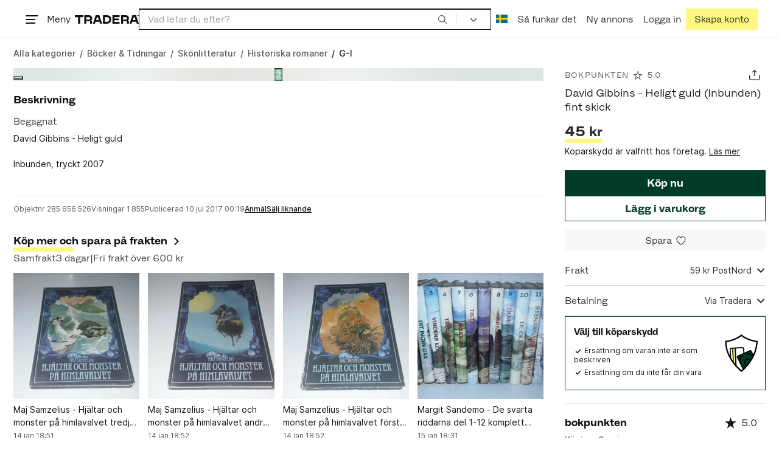

--- FILE ---
content_type: image/svg+xml
request_url: https://static.tradera.net/nextweb/_next/static/images/apple-pay.3451619b.svg
body_size: 112
content:
<svg xmlns="http://www.w3.org/2000/svg" viewBox="0 0 165.5 106">
  <title>Apple Pay</title>
  <path d="M150.7 0H13.1a71 71 0 00-4.5.3A10.5 10.5 0 003 3.1 10 10 0 00.3 8.6 20.6 20.6 0 000 13v79.7a70.3 70.3 0 00.3 4.6 10.5 10.5 0 002.8 5.5 9.9 9.9 0 005.5 2.8 21 21 0 004.5.3H152.4a79.7 79.7 0 004.5-.3 10.5 10.5 0 005.5-2.8 10 10 0 002.8-5.5 20.6 20.6 0 00.3-4.6v-78-1.7a63 63 0 00-.3-4.5 10.4 10.4 0 00-2.8-5.5A10 10 0 00157 .3a20.8 20.8 0 00-4.5-.3h-1.7z"/>
  <path fill="#FFF" d="M150.7 3.5h1.7a67.4 67.4 0 014 .3 6.4 6.4 0 015.4 5.4 17.6 17.6 0 01.2 4v79.6a59.7 59.7 0 01-.3 4 6.9 6.9 0 01-1.8 3.6 6.4 6.4 0 01-3.6 1.8 18 18 0 01-4 .2H13.2a75 75 0 01-3.9-.2 7 7 0 01-3.6-1.8 6.4 6.4 0 01-1.8-3.6 17.5 17.5 0 01-.3-4V13.1a66.6 66.6 0 01.3-3.9 7 7 0 011.8-3.6 6.4 6.4 0 013.6-1.8 17.6 17.6 0 014-.3h137.5"/>
  <path  d="M45.2 35.6a9.2 9.2 0 002.1-6.5 9.2 9.2 0 00-8.2 9.4c2.3.2 4.6-1.1 6-2.9M47.3 39c-3.4-.2-6.3 1.9-7.9 1.9-1.6 0-4-1.8-6.8-1.8a10 10 0 00-8.4 5.2c-3.7 6.2-1 15.5 2.5 20.6 1.8 2.6 3.8 5.3 6.6 5.2 2.5 0 3.5-1.6 6.7-1.6 3.1 0 4 1.6 6.7 1.6 2.9 0 4.6-2.5 6.3-5 2-3 2.8-5.7 2.9-5.9 0 0-5.5-2-5.5-8.3 0-5.2 4.2-7.7 4.4-7.8a9.7 9.7 0 00-7.5-4.1M76.7 32c7.4 0 12.5 5 12.5 12.4S84 56.9 76.5 56.9h-8v13h-6v-38h14.2zm-8.3 20h6.8c5 0 8-2.8 8-7.6s-3-7.5-8-7.5h-6.8v15zM90.7 62c0-4.9 3.7-7.8 10.3-8.2l7.6-.4v-2.2c0-3-2.1-4.9-5.6-4.9-3.3 0-5.3 1.6-5.8 4h-5.4c.4-5 4.6-8.6 11.4-8.6 6.7 0 11 3.6 11 9v19.1h-5.4v-4.5h-.2c-1.6 3-5 5-8.7 5-5.4 0-9.2-3.4-9.2-8.3zm17.9-2.5v-2.2l-6.8.4c-3.4.3-5.3 1.8-5.3 4.1 0 2.4 2 4 5 4 4 0 7-2.7 7-6.3zM119.3 80v-4.6l1.9.1c2.6 0 4-1.1 4.9-4l.5-1.6-10-27.7h6.2l7 22.5 7-22.5h6l-10.3 29c-2.4 6.8-5.1 9-10.8 9l-2.4-.2z"/>
</svg>


--- FILE ---
content_type: image/svg+xml
request_url: https://static.tradera.net/nextweb/_next/static/images/network-linkedin.a9ce5654.svg
body_size: -158
content:
<svg xmlns="http://www.w3.org/2000/svg" viewBox="0 0 16 16">
    <path d="M12.7 0H3.3C1.5 0 0 1.5 0 3.3v9.3C0 14.5 1.5 16 3.3 16h9.3c1.8 0 3.3-1.5 3.3-3.3V3.3C16 1.5 14.5 0 12.7 0zM5.3 12.7h-2V5.3h2v7.4zm-1-8.2c-.6 0-1.1-.5-1.1-1.2 0-.6.5-1.2 1.2-1.2.6 0 1.2.5 1.2 1.2-.1.7-.6 1.2-1.3 1.2zm9 8.2h-2V8.9c0-2.2-2.7-2.1-2.7 0v3.7h-2V5.3h2v1.2c.9-1.7 4.7-1.9 4.7 1.7v4.5z" fill-rule="evenodd" clip-rule="evenodd"/>
</svg>


--- FILE ---
content_type: image/svg+xml
request_url: https://static.tradera.net/nextweb/_next/static/images/schenker.8d8e96d5.svg
body_size: 726
content:
<svg width="98" height="17" viewBox="0 0 98 17" xmlns="http://www.w3.org/2000/svg"><title>DB-SCHENKER_4c_M</title><g fill="none" fill-rule="evenodd"><path d="M33.79 8.41l-.149-.064c-.96-.417-.998-.431-1.226-.595-.314-.224-.42-.397-.42-.688 0-.512.424-.774 1.26-.774.74 0 1.28.127 2.14.51l.135.058V4.9l-.063-.024c-.826-.303-1.518-.433-2.311-.433-2.134 0-3.356 1.037-3.356 2.846 0 1.363.61 2.144 2.174 2.788 1.664.7 1.821.875 1.821 1.386 0 .595-.497.899-1.473.899-.844 0-1.482-.17-2.434-.645l-.14-.07v1.959l.056.027c.885.409 1.658.575 2.667.575 2.334 0 3.62-1.038 3.62-2.922 0-1.428-.582-2.154-2.301-2.876m9.988 3.49c-.88.332-1.453.448-2.196.448-1.542 0-2.143-.834-2.143-2.978 0-2.238.583-3.069 2.157-3.069.729 0 1.366.131 2.13.434l.131.053V4.851l-.062-.024a6.362 6.362 0 0 0-2.262-.384c-1.284 0-2.378.365-3.162 1.058-.982.865-1.44 2.097-1.44 3.882 0 1.513.312 2.596.98 3.404.779.93 2.005 1.42 3.547 1.42.863 0 1.691-.176 2.394-.512l.056-.026v-1.817l-.13.049m7.156-7.243v3.63H47.64v-3.63h-2.383v9.361h2.383V10.16h3.293v3.86h2.383V4.657h-2.383m6.54 7.463v-1.96h3.175V8.35h-3.175V6.556h4.02V4.658h-6.403v9.361h6.595l.166-1.898h-4.378m11.508-7.463v5.116l-3.838-5.116h-2v9.361h2.022V8.36l4.251 5.66h1.587V4.657h-2.022m8.21 4.41l3.49-4.41h-2.477L75.16 8.654V4.658H72.78v9.361h2.382V10.06l2.995 3.96h2.831l-3.795-4.952m7.03 3.053v-1.96h3.175V8.35h-3.174V6.556h4.02V4.658h-6.402v9.361h6.594l.168-1.898h-4.38m11.762-1.477c-.262-.431-.534-.701-.833-.885 1.213-.401 1.756-1.1 1.756-2.33 0-1.865-1.136-2.771-3.47-2.771h-3.545v9.361h2.384v-3.693h.303c.537 0 .73.144 1.15.86l1.659 2.833h2.6l-2.004-3.375zm-3.708-4.18h1.086c.928 0 1.225.266 1.225 1.09 0 .82-.332 1.126-1.225 1.126h-1.086V6.465z" fill="#1A1919"/><path d="M21.463.065H2.46A2.386 2.386 0 0 0 .07 2.466v12.038c0 1.353 1.082 2.427 2.39 2.427h19.003c1.308 0 2.39-1.074 2.39-2.427V2.466a2.386 2.386 0 0 0-2.39-2.401" fill="#D8232A"/><path d="M22.117 14.504c0 .383-.277.69-.654.69H2.46c-.377 0-.654-.307-.654-.69V2.466c0-.383.277-.69.654-.69h19.003c.377 0 .654.307.654.69v12.038" fill="#FFFFFE"/><path d="M7.343 14.018H3.341V2.978h4.002c2.819 0 4.376 1.788 4.376 5.468 0 3.195-1.054 5.546-4.376 5.572zM9.08 8.676c0-2.224-.228-3.96-2.592-3.96h-.53v7.512h.931c1.385 0 2.191-1.124 2.191-3.552zm9.551-.434c.772-.207 1.906-1.099 1.906-2.57 0-.23-.048-2.69-3.112-2.69h-4.56v11.036h3.853c1.02 0 4.2 0 4.2-3.104 0-.776-.312-2.235-2.287-2.672zm-3.174-3.558h.825c1.172 0 1.637.415 1.637 1.328 0 .727-.512 1.336-1.423 1.336h-1.039V4.684zm1.072 7.544h-1.072V9.391h1.144c1.36 0 1.691.804 1.691 1.419 0 1.418-1.348 1.418-1.763 1.418z" fill="#D8232A"/></g></svg>

--- FILE ---
content_type: image/svg+xml
request_url: https://static.tradera.net/nextweb/_next/static/images/swish_horizontal.2c6cf693.svg
body_size: 1463
content:
<svg xmlns="http://www.w3.org/2000/svg" viewBox="0 0 578 176">
  <defs>
    <linearGradient id="swish-orange-gradient" x1="80.8%" x2="59.9%" y1="59.6%" y2="8.1%">
      <stop offset="0%" stop-color="#EF2131"/>
      <stop offset="100%" stop-color="#FECF2C"/>
    </linearGradient>
    <linearGradient id="swish-purple-gradient" x1="58.8%" x2="9.2%" y1="0%" y2="94.1%">
      <stop offset="0%" stop-color="#FBC52C"/>
      <stop offset="26.4%" stop-color="#F87130"/>
      <stop offset="56.1%" stop-color="#EF52E2"/>
      <stop offset="100%" stop-color="#661EEC"/>
    </linearGradient>
    <linearGradient id="swish-blue-gradient" x1="20.6%" x2="40.6%" y1="41%" y2="91.3%">
      <stop offset="0%" stop-color="#78F6D8"/>
      <stop offset="26.6%" stop-color="#77D1F6"/>
      <stop offset="55.4%" stop-color="#70A4F3"/>
      <stop offset="100%" stop-color="#661EEC"/>
    </linearGradient>
    <linearGradient id="swish-green-gradient" x1="42.4%" x2="91.6%" y1="100%" y2="6.3%">
      <stop offset="0%" stop-color="#536EED"/>
      <stop offset="24.7%" stop-color="#54C3EC"/>
      <stop offset="56.4%" stop-color="#64D769"/>
      <stop offset="100%" stop-color="#FECF2C"/>
    </linearGradient>
  </defs>
  <g fill="none" fill-rule="evenodd">
    <path fill="#4A4A49" fill-rule="nonzero" d="M549 48.9a14.6 14.6 0 0 1 14.3-14.6 14 14 0 0 1 10.1 4.2 14.7 14.7 0 0 1 3.1 16.1 14.7 14.7 0 0 1-7.6 7.8 14 14 0 0 1-11.2 0 14.2 14.2 0 0 1-7.5-7.8c-.8-1.8-1.1-3.7-1.1-5.7Zm3 0a12.6 12.6 0 0 0 3.2 8.5 11.2 11.2 0 0 0 18.6-3.8c.6-1.5.9-3 .9-4.7a12.3 12.3 0 0 0-3.3-8.4 11.3 11.3 0 0 0-12.6-2.6 11.2 11.2 0 0 0-6 6.3c-.5 1.5-.8 3-.8 4.7Zm6.4-6.3c0-.9.4-1.3 1.3-1.3h4.5a5 5 0 0 1 3.5 1.2c.8.9 1.2 2 1.2 3.4a4.4 4.4 0 0 1-.9 2.7 4 4 0 0 1-.9.9 3 3 0 0 1-1 .4l.2.2.2.3c0 .1 0 .3.2.4l2 4c.3.5.4.9.2 1.2 0 .3-.4.4-.8.4h-.5c-.8 0-1.3-.3-1.6-1l-2.3-4.9h-2.5v4.6c0 .9-.4 1.3-1.2 1.3h-.4c-.8 0-1.2-.4-1.2-1.3V42.6Zm5.2 5.9c.8 0 1.4-.3 1.8-.7a3 3 0 0 0 .7-1.9c0-.8-.3-1.4-.7-1.8-.4-.4-1-.6-1.7-.6h-2.5v5h2.4ZM447 58c4.5 0 8.4.6 11.5 1.8a46 46 0 0 1 7.4 3.2c1.5.8 2.4 1.8 2.7 3.2.2 1.3 0 2.7-.7 4.2l-1.3 2.4c-.8 1.6-1.8 2.6-3 2.8-1.3.3-2.8 0-4.5-.6a60 60 0 0 0-5.4-2.2c-2.2-.8-4.6-1.2-7.5-1.2-3 0-5.2.6-6.8 1.8a5.7 5.7 0 0 0-2.4 4.9c0 1.9.9 3.4 2.5 4.5 1.6 1.2 3.7 2.2 6.3 3l8 3c3 1 5.7 2.3 8.2 3.9a20 20 0 0 1 6.2 6.1c1.7 2.5 2.5 5.6 2.5 9.5a19.2 19.2 0 0 1-7 14.9c-2.3 1.8-5 3.3-8.2 4.4s-6.7 1.6-10.6 1.6c-5.5 0-10.1-.8-14-2.4a49.6 49.6 0 0 1-8.6-4.6c-1.5-.8-2.4-2-2.6-3.3-.1-1.3.3-2.7 1.2-4.3l1.6-2.3c1-1.5 2.1-2.3 3.3-2.4 1.2-.2 2.6.1 4.3 1 1.6 1 3.7 2 6.2 3s5.5 1.7 9 1.7c3 0 5.2-.6 6.9-1.9a6 6 0 0 0 2.5-5 5 5 0 0 0-2.4-4.5 30.9 30.9 0 0 0-6.3-3l-8.1-3a39 39 0 0 1-8.1-4 17.1 17.1 0 0 1-8.7-15.7 18.4 18.4 0 0 1 7.6-15.3A32.7 32.7 0 0 1 447 58Zm-197.7 0c4.5 0 8.4.6 11.5 1.8a46 46 0 0 1 7.4 3.2c1.5.8 2.4 1.8 2.7 3.2.2 1.3 0 2.7-.7 4.2l-1.3 2.4c-.8 1.6-1.9 2.6-3.1 2.8a8 8 0 0 1-4.4-.6 60 60 0 0 0-5.4-2.2c-2.2-.8-4.7-1.2-7.5-1.2-3 0-5.2.6-6.8 1.8a5.7 5.7 0 0 0-2.4 4.9c0 1.9.9 3.4 2.5 4.5a21 21 0 0 0 6.2 3l8.2 3c2.8 1 5.5 2.3 8 3.9 2.6 1.6 4.7 3.6 6.3 6.1 1.7 2.5 2.5 5.6 2.5 9.5a19.2 19.2 0 0 1-7 14.9c-2.3 1.8-5 3.3-8.2 4.4-3.2 1-6.7 1.6-10.6 1.6-5.5 0-10.2-.8-14-2.4a49.6 49.6 0 0 1-8.6-4.6c-1.5-.8-2.4-2-2.6-3.3-.1-1.3.3-2.7 1.2-4.3l1.6-2.3c1-1.5 2.1-2.3 3.3-2.4 1.2-.2 2.6.1 4.3 1 1.6 1 3.7 2 6.2 3 2.5 1.1 5.5 1.7 9 1.7a11 11 0 0 0 6.9-1.9 6 6 0 0 0 2.5-5 5 5 0 0 0-2.4-4.5 29.3 29.3 0 0 0-6.3-3l-8.1-3a43 43 0 0 1-8.1-4 17.1 17.1 0 0 1-8.7-15.7 18.4 18.4 0 0 1 7.6-15.3 32.7 32.7 0 0 1 18.3-5.2Zm242.5-25c3.8 0 5.6 1.9 5.6 5.6V66a35.6 35.6 0 0 1-.4 5.8h.3A26.9 26.9 0 0 1 520.8 58c7.6 0 13.4 2 17.5 6s6.2 10.7 6.2 19.8v38c0 3.8-1.9 5.7-5.6 5.7h-5.7c-3.7 0-5.6-1.9-5.6-5.6V87.3c0-4.1-.7-7.5-2.1-10-1.4-2.5-4.3-3.8-8.5-3.8A18.6 18.6 0 0 0 498.8 87c-1 2.7-1.4 5.7-1.4 8.9v26c0 3.7-1.8 5.6-5.6 5.6h-5.7c-3.7 0-5.6-1.9-5.6-5.6V38.6c0-3.7 1.9-5.6 5.6-5.6h5.7Zm-88.3 26.6c3.6 0 5.4 1.9 5.4 5.6V122c0 3.7-1.8 5.6-5.4 5.6h-5.9c-3.6 0-5.4-1.9-5.4-5.6V65.2c0-3.7 1.8-5.6 5.4-5.6h5.9Zm-112.9 0c3.4 0 5.4 1.7 6 5l10.9 39.7a185.6 185.6 0 0 1 1.3 7.2h.3c0-.8.2-1.5.4-2.3l.5-2.3c0-.8.3-1.7.6-2.6L322 64.6c.6-3.2 2.7-4.8 6.1-4.8h5c3.3 0 5.4 1.6 6.2 4.8l11.3 39.7.6 2.6.5 2.3.4 2.3h.2l.4-2.3.5-2.3.6-2.6 10.8-39.7c.8-3.3 2.8-5 6-5h6.2c2 0 3.5.6 4.2 1.8.8 1.1 1 2.6.4 4.5l-17.4 57c-.9 3.1-3 4.7-6.2 4.7h-9c-3.3 0-5.4-1.6-6.2-4.8l-10.2-34-.7-2.7a52.1 52.1 0 0 0-1-4.6h-.2a88.7 88.7 0 0 0-1.7 7.3l-10.3 34c-.8 3.2-2.8 4.8-6 4.8h-9.3c-3.2 0-5.2-1.6-6-4.7l-17.6-57c-.6-1.9-.4-3.4.4-4.5.9-1.2 2.3-1.8 4.2-1.8h6.4Z"/>
    <path fill="url(#swish-orange-gradient)" d="M0 146.69a87.97 87.97 0 0 0 105.25-22.85A87.89 87.89 0 0 0 94.42 0L69.69 29.46a68.66 68.66 0 0 1 8.46 96.75C58.71 149.38 26.7 157.11 0 146.7" transform="translate(50 20.58)"/>
    <path fill="url(#swish-purple-gradient)" d="M0 146.69a87.97 87.97 0 0 0 113.77-34.92 76.86 76.86 0 0 0-26.5-71.2 76.99 76.99 0 0 0-17.57-11.1 68.66 68.66 0 0 1 8.45 96.74C58.71 149.38 26.7 157.11 0 146.7" transform="translate(50 20.58)"/>
    <path fill="url(#swish-blue-gradient)" d="M125.82 8.56A87.97 87.97 0 0 0 20.57 31.41 87.89 87.89 0 0 0 31.4 155.25l24.73-29.47a68.66 68.66 0 0 1-8.46-96.75C67.11 5.87 99.13-1.87 125.82 8.56"/>
    <path fill="url(#swish-green-gradient)" d="M125.82 8.56A87.97 87.97 0 0 0 12.05 43.47a76.86 76.86 0 0 0 26.5 71.21 77 77 0 0 0 17.58 11.1 68.66 68.66 0 0 1-8.46-96.75C67.11 5.87 99.13-1.87 125.82 8.56"/>
  </g>
</svg>


--- FILE ---
content_type: image/svg+xml
request_url: https://static.tradera.net/nextweb/_next/static/images/visa.eab606d5.svg
body_size: -178
content:
<svg xmlns="http://www.w3.org/2000/svg" fill="none" viewBox="0 0 509 159">
  <path fill="#1434CB" d="m193.3 2.8-66.6 153.9H83.2L50.4 33.9c-2.2-7.5-3.7-10.3-9.8-13.6C30.8 15 14.3 10.3 0 7.2l1-4.4h70c8.8 0 17 5.7 18.9 15.7l17.5 89L150 2.8h43.3Zm170.4 103.6c0-40.5-58-42.8-57.8-61 .3-5.4 5.6-11.3 17.5-12.8a80 80 0 0 1 40.6 6.9l7-32.6A110 110 0 0 0 332.7 0c-40.6 0-69.2 21-69.5 50.8-.2 22.3 20.5 34.6 36.1 41.8 16 7.7 21.2 12.5 21.2 19.2 0 10.3-12.7 14.9-24.6 15.1-20.7.3-32.7-5.3-42.2-9.7l-7.4 33.6a127 127 0 0 0 45.6 8.2c43.2 0 71.6-20.5 71.8-52.6Zm107.4 50.3H509L475.9 2.8h-35.3c-7.7 0-14.6 4.4-17.5 11.3l-61.8 142.6h43.2l8.8-23h52.8l5 23ZM425 102l21.7-57.7 12.5 57.7H425ZM252 2.8l-34 153.9h-41L211 2.8h41.1Z"/>
</svg>
